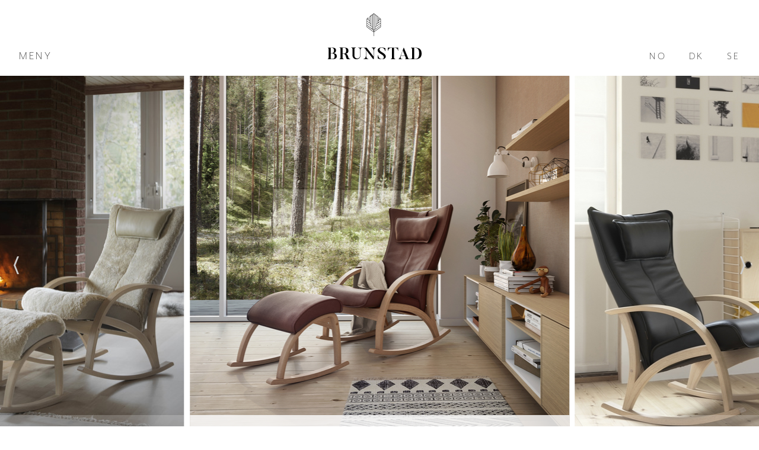

--- FILE ---
content_type: text/html; charset=UTF-8
request_url: https://www.brunstad.se/kollektion/delta-fatljer/delta-comfort
body_size: 14497
content:
<!DOCTYPE html SYSTEM "about:legacy-compat">
<html lang="no">
  <head>
    
    <title>DELTA Comfort -
					Brunstad AS</title>
    <meta http-equiv="X-UA-Compatible" content="IE=edge">
    <meta name="viewport" content="width=device-width, initial-scale=1">
    <link rel="apple-touch-icon" sizes="180x180" href="/apple-touch-icon.png?v=ngG3jqK3BN">
    <link rel="icon" type="image/png" href="/favicon-32x32.png?v=ngG3jqK3BN" sizes="32x32">
    <link rel="icon" type="image/png" href="/favicon-16x16.png?v=ngG3jqK3BN" sizes="16x16">
    <link rel="manifest" href="/manifest.json?v=ngG3jqK3BN">
    <link rel="mask-icon" href="/safari-pinned-tab.svg?v=ngG3jqK3BN" color="#000000">
    <link rel="shortcut icon" href="/favicon.ico?v=ngG3jqK3BN">
    <meta name="theme-color" content="#ffffff">
    <meta name="description" content="Vår senaste Delta variant är med medar. Sittupplevelsen blir även mer rogivande och komfortabel. Har en egen pall men också Delta Adventure pallen kan användas. &#xD;&#xA;&#xD;&#xA;Samtliga Delta-varianter har nu fått ett nytt och bättre nackstöd: Nackstöd med 5-stegsjustering.&#xD;&#xA;För bättre komfort och optimal vila.">
    <meta name="keywords" content="keyword">
    <meta name="Author" content="www.brunstad.se/">
    <meta content="text/html; charset=utf-8" http-equiv="content-type">
    <link rel="stylesheet" type="text/css" media="screen" href="/fresh/scss/brunstad.min.css?v=11">
    <link rel="stylesheet" type="text/css" media="screen" href="/fresh/css/colorFront.css"><script id="CookieConsent" src="https://policy.app.cookieinformation.com/uc.js" data-culture="NB" data-gcm-version="2.0" type="text/javascript"></script><script src="https://use.typekit.net/yqm7msc.js"></script><script>try{Typekit.load({ async: true });}catch(e){}</script><script type="text/javascript">
					var base_href = 'www.brunstad.se/';
				</script><script>
					(function(i,s,o,g,r,a,m){i['GoogleAnalyticsObject']=r;i[r]=i[r]||function(){
					(i[r].q=i[r].q||[]).push(arguments)},i[r].l=1*new Date();a=s.createElement(o),
					m=s.getElementsByTagName(o)[0];a.async=1;a.src=g;m.parentNode.insertBefore(a,m)
					})(window,document,'script','//www.google-analytics.com/analytics.js','ga');

					ga('create', 'UA-9547345-2', 'auto');
					ga('send', 'pageview');
				</script><script>
							!function(f,b,e,v,n,t,s)
							{if(f.fbq)return;n=f.fbq=function(){n.callMethod?
							n.callMethod.apply(n,arguments):n.queue.push(arguments)};
							if(!f._fbq)f._fbq=n;n.push=n;n.loaded=!0;n.version='2.0';
							n.queue=[];t=b.createElement(e);t.async=!0;
							t.src=v;s=b.getElementsByTagName(e)[0];
							s.parentNode.insertBefore(t,s)}(window,document,'script',
							'https://connect.facebook.net/en_US/fbevents.js');
							fbq('init', '934137333458136');
							fbq('init', '1731596173593271');
							fbq('track', 'PageView');
						</script><noscript><img height="1" width="1" src="https://www.facebook.com/tr?id=934137333458136&amp;ev=PageView     &amp;noscript=1"><img height="1" width="1" src="https://www.facebook.com/tr?id=1731596173593271&amp;ev=PageView     &amp;noscript=1"></noscript><script>
					(function(w,d,s,l,i){w[l]=w[l]||[];w[l].push({'gtm.start':
					new Date().getTime(),event:'gtm.js'});var f=d.getElementsByTagName(s)[0],
					j=d.createElement(s),dl=l!='dataLayer'?'&l='+l:'';j.async=true;j.src=
					'https://www.googletagmanager.com/gtm.js?id='+i+dl;f.parentNode.insertBefore(j,f);
					})(window,document,'script','dataLayer','GTM-N2KQRPB');
				</script></head>
  <body>
    <noscript>
      <iframe src="https://www.googletagmanager.com/ns.html?id=GTM-N2KQRPB" height="0" width="0" style="display:none;visibility:hidden"></iframe>
    </noscript><header class="site-header-wrapper"><div class="site-header">
        <div class="menu-button"><a id="js-menu-toggle" class="menu-toggle">MENY</a></div>
        <div class="logo"><a class="link" href="/"><img class="image" src="/svg/Logo_Brunstad_Payoff_sort_2.svg"></a></div>
        <div class="tools"><nav class="top-nav"><ul>
              <li class="hide-small-inlineblock"><a class="language-link tooltip" tooltip="Norsk" href="http://www.brunstad.no">NO</a></li>
              <li class="hide-small-inlineblock"><a class="language-link tooltip" tooltip="Dansk" href="http://www.brunstad.dk">DK</a></li>
              <li class="hide-small-inlineblock"><a class="language-link tooltip" tooltip="Svensk" href="http://www.brunstad.se">SE</a></li>
            </ul></nav></div>
      </div><nav id="js-main-nav" class="main-nav"><div class="inner"><ul id="menulist" data-active-menu-id-path="_629_762_" data-active="762">
  <li class="level1 active dropdown" data-menu-id="629" data-menu-id-path="_629_"><a class="active js-collapse has-active-children">Kollektion</a><ul class="js-collapsable">
      <li class="level2" data-menu-id="650" data-parent-id="629" data-menu-id-path="_629_650_"><a href="/kollektion/modulsoffa" class="">Modulsoffa</a></li>
      <li class="level2" data-menu-id="649" data-parent-id="629" data-menu-id-path="_629_649_"><a href="/kollektion/soffor" class="">Soffor</a></li>
      <li class="level2 active" data-menu-id="762" data-parent-id="629" data-menu-id-path="_629_762_"><a href="/kollektion/delta-fatljer" class="active ">Delta fåtöljer</a></li>
      <li class="level2" data-menu-id="651" data-parent-id="629" data-menu-id-path="_629_651_"><a href="/kollektion/fatljer" class="">Fåtöljer</a></li>
    </ul>
  </li>
  <li class="level1" data-menu-id="646" data-menu-id-path="_646_"><a href="/om-brunstad" class="">Om Brunstad</a></li>
  <li class="level1" data-menu-id="647" data-menu-id-path="_647_"><a href="default.aspx?menu=647&amp;view=area_list" class="">Återförsäljare</a></li>
  <li class="level1" data-menu-id="648" data-menu-id-path="_648_"><a href="/kontakt" class="">Kontakt</a></li>
  <li class="level1" data-menu-id="878" data-menu-id-path="_878_"><a href="/bygga-din-mbel-i-3d" class="">Bygga din möbel i 3D</a></li>
  <li class="level1" data-menu-id="932" data-menu-id-path="_932_"><a href="/tyg--og-lderkollektion" class="">Tyg- og läderkollektion</a></li>
  <li class="level1" data-menu-id="827" data-menu-id-path="_827_"><a href="/nyttig-information" class="">Nyttig information</a></li>
  <li class="level1" data-menu-id="828" data-menu-id-path="_828_"><a href="/produktblad" class="">Produktblad</a></li>
  <li><a class="js-login-toggle">Login for forhandlere</a></li>
</ul></div></nav></header><div class="menu-spacer"></div><div class="login-credentials js-login-box login-box" id="loginmodal" tabindex="-1" role="dialog" aria-labelledby="myModalLabel" aria-hidden="true"><h4>Forhandlerlogin</h4><div id="div_login_box"><form name="LOGIN" method="post" onsubmit="return false;logg_inn();" action="/login.aspx"><input type="hidden" name="SITE" value="https://www.brunstad.no/login.aspx?origin=" /><input type="hidden" name="ACCOUNT_ID" value="618" /><input type="hidden" name="CMD" value="LOGIN" /><input type="hidden" name="REDIRECT" value="" /><input type="hidden" name="APP" value="www.brunstad.no" /><input type="hidden" name="MENU" value="762" /><input type="hidden" name="VERSION" value="4" /><div class="login-inputs"><label for="user">Brukernavn</label><input id="user" class="form-control" name="user" type="text" onkeyup="doKey('logg_inn()');" /><label for="password">Passord</label><input id="password" class="form-control" name="password" type="password" onkeyup="doKey('logg_inn()');" /></div><button type="button" class="button gray">Avbryt</button><button class="button green" name="Submit1" type="button" onclick="logg_inn()">
                Logg inn
              </button></form></div><div id="div_forgotpassword_box" style="display:none;"><form name="FORGOT_PASSWORD" method="post" onsubmit="return false;getPassword();" action="/login.aspx"><div class="login"><input type="hidden" name="CMD" value="" /><div class="section">
                Glemt passord. <br />Skriv inn din e-postadresse.
              </div><div class="section"><label for="email">E-post:</label><input name="email" type="text" style="width:100px;" onkeyup="doKey('getPassword()');" /><div class="clearer"> </div></div><div class="section"><label for="Submit2"> </label><input name="Submit2" type="button" value="Send" style="font-size:11px;" onclick="getPassword()" class="button" /><div class="clearer"> </div></div></div></form></div></div><div class="wide-container"><div class="slider-container"><div id="js-flickity-home" class="home-slider"><div class="slider-image" data-caption="Delta Comfort i läder Mocca classic, vitoljad ek."><img class="img" src="/prod_images/doc_6199_6.jpg" alt="Delta Comfort i läder Mocca classic, vitoljad ek." /></div><div class="slider-image" data-caption="Delta Comfort i läder Nero classic. Ben i vitoljad ek."><img class="img" src="/prod_images/doc_6199_8.jpg" alt="Delta Comfort i läder Nero classic. Ben i vitoljad ek." /></div><div class="slider-image" data-caption="Delta Comfort i fårskinn Scandinavian Blond, vitoljad ek."><img class="img" src="/prod_images/doc_6199_9.jpg" alt="Delta Comfort i fårskinn Scandinavian Blond, vitoljad ek." /></div></div></div></div><div class="product-container"><div class="flex"><div class="g100 gutter margin"><header class="product-header"><h1>DELTA Comfort</h1><p class="lead">Vår senaste Delta variant är med medar. Sittupplevelsen blir även mer rogivande och komfortabel. Har en egen pall men också Delta Adventure pallen kan användas. 
<br />
<br />Samtliga Delta-varianter har nu fått ett nytt och bättre nackstöd: Nackstöd med 5-stegsjustering.
<br />För bättre komfort och optimal vila.</p><style>
                .vid {
                width: 50%;
                height: auto;
                }
                @media (max-width: 45rem) {
                .vid {
                width: 90%;
                height: auto;
                }
                }
              </style><div class="wide-container"><video class="vid" loop="" muted="" playsinline="" autoplay="" preload="metadata"><source src="/upload_images/01029321A55A42509F2DD1DE60599ECC.mp4" type="video/mp4" /></video></div></header></div></div></div><div class="product-container info-container"><div class="flex"><div class="g100 gutter margin"><div class="product-info"><h3>Kombinasjonsmuligheter</h3><p>Läs mer om Delta kollektionen&#160;<a href="/download.aspx?OBJECT_ID=/upload_images/13CB6F5FC66F4F5D86A131977453707B.pdf">här</a><a href="/download.aspx?OBJECT_ID=/upload_images/6D58B964706A4B3C90C12BE485BA4E66.pdf"></a></p></div></div><div class="g33 gutter margin"><div class="product-info"><h4>Treverk</h4><p>Oljad, ljuslackerad, wengefärgad, vitoljad, gråoljad, valnötfärgad, svartlackerad och obehandlad ek.</p></div></div><div class="g33 gutter margin"><div class="product-info"><h4>Läder och Tyg</h4><p>Standart för komb. fårskinn/tyg: Fårskinn på insidan av ryggen och på översidan av sittkudden, tyg Cusco på baksidan av ryggen och på sidorna av sittkudden. Nackkudden kan levereras i tyg Cusco eller i läder kl.1. Mot et tillägg på 20% kan läder användas på bakrygg och sidor i stället for tyg Cusco när man beställer fåtöljen i fårskinn.</p></div></div><div class="g33 gutter margin"><div class="product-info"><h4>Övrig information</h4><p>Sitthöjd: 44 cm. Sittdjup: 50 cm. </p></div></div></div></div><div class="product-container variants-container"><div class="flex"><div class="g25 gutter margin"><div class="variant"><img class="image" src="/upload_images/B4B05AA2AEF5455388AAC27FA79A8B26.jpg?w=300&amp;h=300" /><h4 class="title">Delta Comfort Original</h4><div class="variant-info"><dl><dt>H:</dt><dd>103</dd><dt>B:</dt><dd>69</dd><dt>D:</dt><dd>90</dd></dl>

           
        </div></div></div><div class="g25 gutter margin"><div class="variant"><img class="image" src="/upload_images/F06007D8D98F48448DE1EC216C28DF59.jpg?w=300&amp;h=300" /><h4 class="title">Delta Comfort Large</h4><div class="variant-info"><dl><dt>H:</dt><dd>110</dd><dt>B:</dt><dd>73</dd><dt>D:</dt><dd>90</dd></dl>

           
        </div></div></div><div class="g25 gutter margin"><div class="variant"><img class="image" src="/upload_images/41EF474BEBA84B1D889915B754C13C07.jpg?w=300&amp;h=300" /><h4 class="title">Delta Comfort Pall</h4><div class="variant-info"><dl><dt>H:</dt><dd>40</dd><dt>B:</dt><dd>53</dd><dt>D:</dt><dd>42</dd></dl>

           
        </div></div></div><div class="g25 gutter margin"><div class="variant"><img class="image" src="/upload_images/117A533B910F482E89677436E0279AEE.jpg?w=300&amp;h=300" /><h4 class="title">Delta Comfort Låg </h4><div class="variant-info"><dl><dt>H:</dt><dd>87</dd><dt>B:</dt><dd>69</dd><dt>D:</dt><dd>82</dd></dl>

           
        </div></div></div></div></div><footer class="container site-footer"><div class="footer-header"><span>BRUNSTAD AS</span></div>
      <div class="gutter">
        <div class="border-top"> </div>
      </div>
      <div class="flex">
        <div class="g25 gutter">
          <ul class="clean-ul">
            <li>Sykkylvsvegen 415</li>
            <li>N-6230 Sykkylven</li>
          </ul>
        </div>
        <div class="g25 gutter">
          <ul class="clean-ul">
            <li><a href="mailto:marked@brunstad.no">marked@brunstad.no</a></li>
            <li>+47 70 24 60 00</li>
          </ul>
        </div>
        <div class="g25 gutter">
          <ul class="clean-ul">
            <li><a href="https://www.facebook.com/Brunstadas">Facebook</a></li>
            <li><a href="http://instagram.com/brunstad_no">Instagram</a></li>
          </ul>
        </div>
      </div></footer><script type="text/javascript" src="/js/standard.js"></script><script src="/fresh/js/jquery-2.1.4.min.js"></script><script src="/fresh/js/flickity.pkgd.min.js"></script><script src="/fresh/js/js.cookie.js"></script><script src="/fresh/js/brunstad.js?v=3"></script><script src="/assets/bootstrap/js/tooltip.js"></script><script src="/assets/bootstrap/js/popover.js"></script><script src="/assets/bootstrap/js/collapse.js"></script><script src="/assets/bootstrap/js/modal.js"></script><script src="/assets/bootstrap/js/tab.js"></script><script src="/Scripts/jquery.form.min.js"></script><script src="/Scripts/jquery.validate.min.js"></script><script src="/Scripts/apps/app-form-public-edit.js"></script></body>
</html>

--- FILE ---
content_type: text/css
request_url: https://www.brunstad.se/fresh/scss/brunstad.min.css?v=11
body_size: 19729
content:
html{box-sizing:border-box;}*,*:before,*:after{box-sizing:inherit;}body{color:#1e1e1e;font-family:"mr-eaves-sans";font-size:16px;font-weight:300;line-height:1;margin:0;padding:0;}.hide-small-block{display:none!important;}@media(min-width:45rem){.hide-small-block{display:block!important;}}.hide-small-inlineblock{display:none!important;}@media(min-width:45rem){.hide-small-inlineblock{display:inline-block!important;}}.container{margin:0 auto;max-width:88rem;}.wide-container{margin:0 auto;max-width:88rem;position:relative;}.image{max-width:100%;}.flex{display:flex;flex-flow:row wrap;}.gutter{padding:0 2rem;}.gutter-extra{padding:0 4rem;}.margin{margin:1rem 0;}.more-margin{margin:0 0 3rem 0;}.center-margin{margin:1rem auto;}.g10{flex:0 0 50%;max-width:50%;}@media(min-width:25rem){.g10{flex:0 0 25%;max-width:25%;}}@media(min-width:45rem){.g10{flex:0 0 20%;max-width:20%;}}@media(min-width:65rem){.g10{flex:0 0 10%;max-width:10%;}}.g20{flex:0 0 100%;max-width:100%;}@media(min-width:25rem){.g20{flex:0 0 50%;max-width:50%;}}@media(min-width:45rem){.g20{flex:0 0 25%;max-width:25%;}}@media(min-width:65rem){.g20{flex:0 0 20%;max-width:20%;}}.g20-legs{flex:0 0 50%;max-width:50%;}@media(min-width:45rem){.g20-legs{flex:0 0 25%;max-width:25%;}}@media(min-width:65rem){.g20-legs{flex:0 0 20%;max-width:20%;}}.g25{flex:0 0 100%;max-width:100%;}@media(min-width:25rem){.g25{flex:0 0 50%;max-width:50%;}}@media(min-width:45rem){.g25{flex:0 0 33.33%;max-width:33.33%;}}@media(min-width:65rem){.g25{flex:0 0 25%;max-width:25%;}}.g33{flex:0 0 100%;max-width:100%;}@media(min-width:45rem){.g33{flex:0 0 50%;max-width:50%;}}@media(min-width:65rem){.g33{flex:0 0 33.33333%;max-width:33.33333%;}}.g40{flex:0 0 100%;max-width:100%;}@media(min-width:45rem){.g40{flex:40%;max-width:40%;}}.g50{flex:0 0 100%;max-width:100%;}@media(min-width:25rem){.g50{flex:0 0 50%;max-width:50%;}}.g60{flex:0 0 100%;max-width:100%;}@media(min-width:45rem){.g60{flex:0 0 60%;max-width:60%;}}.g100{flex:0 0 100%;max-width:100%;}.responsive-image{width:100%;}.bg{padding:2rem;}.bg.green{background-color:#c8dcc8;}.bg.gray{background-color:#cdcdcd;}.bg.blue{background-color:#ccd4d7;}.bg.fullheight{height:100%;}.border-top{border-top:1px solid #000;}p{font-size:1.1rem;line-height:1.4;margin:0 0 1rem 0;}p.lead{font-size:1.5rem;margin-bottom:3rem;}p.small-lead{font-size:1.1rem;font-family:"adobe-garamond-pro";}p.big-lead{font-size:2rem;}h1,h2,h3,h4,h5{font-weight:300;line-height:1.4;margin:0;padding:0;}h1{font-size:1.8rem;margin:0 0 1.4rem 0;font-weight:600;text-transform:uppercase;font-family:"aw-conqueror-didot";letter-spacing:.2rem;padding-left:.2rem;}@media(min-width:45rem){h1{font-size:2.7rem;}}h2{font-size:2.7rem;margin:0 0 .8rem 0;}h3{font-size:1rem;font-weight:bold;text-transform:uppercase;font-family:"mr-eaves-sans";letter-spacing:.2rem;}h4{font-size:1.9rem;margin:0 0 .8rem 0;}h5{font-size:1.3rem;}a{color:inherit;text-decoration:none;}a:hover{text-shadow:0 0 1px rgba(30,30,30,.5);}.text-center{text-align:center;}.greentext{color:#c8dcc8;}.divider{border-top:1px solid #000;padding:1rem 0!important;}.product-link{display:block;margin-bottom:1rem;position:relative;}.product-title{font-size:1rem;font-weight:500;letter-spacing:.1rem;text-align:center;text-transform:uppercase;transition:all 300ms;}.product-info{margin:1rem 0 0 0;}.product-info h4{font-size:1rem;font-weight:bold;text-transform:uppercase;font-family:"mr-eaves-sans";}.product-info p{font-family:"adobe-garamond-pro";font-size:1.1rem;font-weight:500;}.product-info a{border-bottom:1px solid #000;}.clean-ul{list-style:none;margin:0;padding:0 0 1rem 0;}.clean-ul>li{line-height:1.4;}.site-header-wrapper{position:fixed;width:100%;background:#fff;z-index:100;}.site-header-wrapper .site-header{align-items:flex-end;display:flex;flex-flow:row wrap;height:8rem;justify-content:space-between;margin:0 auto;max-width:85rem;padding:0;position:relative;z-index:9999;}.menu-spacer{height:128px;}.menu-button{flex:0 0 50%;max-width:50%;padding:1rem 1rem 1.5rem 2rem;font-size:1.2rem;}@media(min-width:45rem){.menu-button{flex:0 0 30%;max-width:30%;}}.menu-button .menu-toggle{cursor:pointer;position:relative;letter-spacing:.2rem;}.menu-button .menu-toggle:hover{text-shadow:0 0 1px rgba(30,30,30,.5);}.logo{flex:0 0 50%;max-width:50%;padding:1rem 2rem 1.5rem 1rem;text-align:right;}@media(min-width:45rem){.logo{flex:0 0 40%;max-width:40%;text-align:center;}}.logo>.link>.image{width:10rem;}.tools{flex:0 0 30%;max-width:30%;display:none;padding:1rem 1rem 1.5rem 1rem;letter-spacing:.2rem;}@media(min-width:45rem){.tools{display:inline;}}.top-nav{text-align:right;}.top-nav ul{list-style:none;margin:0;padding:0;}.top-nav ul li{display:inline-block;margin:0 1rem;}.top-nav ul li a{color:#1e1e1e;font-size:1.1rem;text-decoration:none;}.main-nav{background-color:transparent;display:none;position:absolute;top:8rem;width:100%;z-index:300;}.main-nav>.inner{display:flex;flex-flow:column;align-items:flex-start;margin:0 auto;max-width:85rem;position:relative;}.main-nav ul{background-color:#fff;display:flex;flex-flow:column;list-style:none;margin:0;padding:1rem 2rem 2rem 2rem;}.main-nav ul li{width:17rem;}.main-nav ul li.level1{border-bottom:1px solid #000;}.main-nav ul li.level2 a{padding:.5rem 0;}.main-nav ul li ul{padding:0 0 .7rem 0;}.main-nav ul li a{font-size:1.2rem;display:block;padding:.9rem 0 .7rem 0;text-decoration:none;}.main-nav ul li a:hover{text-shadow:0 0 1px rgba(30,30,30,.5);}.js-collapse{cursor:pointer;}ul.js-collapsable{display:none;}.home-slider{height:350px;width:100%;}@media(min-width:25rem){.home-slider{height:500px;}}@media(min-width:45rem){.home-slider{height:640px;}}.top-image img{max-width:100%;}.top-image:after{background-color:rgba(255,255,255,.6);bottom:0;color:#000;content:attr(data-caption);display:block;font-size:.8rem;font-weight:600;left:0;line-height:1.2;padding:1rem;position:absolute;text-align:center;width:100%;transition:all 400ms ease-in;text-transform:uppercase;}.slider-image{height:100%;margin:0 .3rem;position:relative;}.slider-image:after{background-color:rgba(255,255,255,.2);bottom:0;color:#000;content:attr(data-caption);display:block;font-size:1rem;font-weight:400;left:0;line-height:1.2;padding:1.5rem;position:absolute;text-align:center;width:100%;transition:all 400ms ease-in;}.slider-image.is-selected:after{background-color:rgba(255,255,255,.8);}.slider-image>.img{height:100%;}.flex-blox{display:block;margin:0 auto;max-width:88rem;padding:0 .5rem .5rem;}.flex-blox .block-content{justify-content:center;text-align:center;}.flex-blox .block-content h2{font-size:2rem;margin:0;}.blox{display:flex;flex-flow:row wrap;justify-content:flex-start;margin:0 -.8rem;}.blox.light-blue{background-color:#ccd4d7;}.large-block{flex:0 0 100%;max-width:100%;display:flex;flex-flow:row wrap;justify-content:flex-start;}@media(min-width:25rem){.large-block{flex:0 0 50%;max-width:50%;}}.block{margin:0;padding:.3rem;}.block.onefloor{height:20rem;}.block.twofloors{height:20rem;}@media(min-width:45rem){.block.twofloors{height:40rem;}}.block.threefloors{height:20rem;}@media(min-width:45rem){.block.threefloors{height:60rem;}}.block.one{flex:0 0 100%;max-width:100%;}@media(min-width:25rem){.block.one{flex:0 0 50%;max-width:50%;}}@media(min-width:45rem){.block.one{flex:0 0 25%;max-width:25%;}}.block.two{flex:0 0 100%;max-width:100%;}@media(min-width:45rem){.block.two{flex:0 0 50%;max-width:50%;}}.block.four{flex:0 0 100%;max-width:100%;}.block-content{align-content:flex-end;align-items:center;display:flex;height:100%;width:100%;white-space:pre-line;}.block-content.light-blue{background-color:#ccd4d7;padding:.5rem;}.block-content.light-blue a{padding-left:2px;}.block-content.blue{background-color:#012939;padding:3.5rem;color:#fff;}.block-content.pink{background-color:#f0b4a3;padding:.5rem;}.block-content.white{background-color:#fff;padding:.5rem;}.block-content.transparent{background-color:transparent;padding:.5rem;}.block-content.image>.image{background-size:cover!important;align-content:flex-end;align-items:flex-end;display:flex;height:100%;padding:1.5rem;position:relative;width:100%;}.block-content p.lead{text-align:left;font-size:1.6rem;}.block-content h2{font-weight:600;font-size:1.4rem;font-family:"aw-conqueror-didot";text-transform:uppercase;letter-spacing:.2rem;}.block-content h2 span{font-size:1.2rem;font-family:"mr-eaves-sans";text-transform:none;}.page-header{margin:3rem 0 2rem 0;max-width:100%;}@media(min-width:25rem){.page-header{max-width:90%;}}.document-header,.doc-content{margin:2rem auto 1rem;max-width:100%;}@media(min-width:45rem){.document-header,.doc-content{max-width:70%;}}@media(min-width:65rem){.document-header,.doc-content{max-width:60%;}}.document-header a,.doc-content a{border-bottom:1px solid #000;font-weight:500;}.doc-content{font-size:1.1rem;}.doc-content figure{margin-left:0;margin-right:0;}.doc-content img{max-width:100%;height:auto!important;}.product-header{margin:2rem auto 1rem;}.product-header h1{font-size:1.6rem;margin-bottom:1.6rem;}.product-container{margin:0 auto;max-width:83rem;}.product-container h3{font-size:1rem;font-weight:bold;text-transform:uppercase;font-family:"mr-eaves-sans";}.product-container .oppsett .popular-title{font-size:.9rem;letter-spacing:.03rem;margin:.3rem 0 .3rem 0;padding-top:.4rem;text-align:center;text-transform:uppercase;transition:all 300ms;border-top:1px solid #000;font-weight:600;}.product-container .oppsett .popular-description{font-size:.9rem;font-weight:500;letter-spacing:.03rem;margin:0 0 .3rem 0;text-align:center;transition:all 300ms;font-family:"adobe-garamond-pro";font-style:italic;}.document-container{margin:0 auto;max-width:85rem;padding:0 1rem;}.document-container h2{margin-bottom:.1rem!important;}.document-container h3{font-size:1rem;font-weight:bold;text-transform:uppercase;font-family:"mr-eaves-sans";}.document-container h4{font-family:"adobe-garamond-pro";font-style:italic;font-size:1rem;text-align:center;margin-bottom:.5rem;}.document-container.container-margin{margin:2rem auto;}.onethird{flex:0 0 33.33%;max-width:33.33%;padding:0 1.5rem;}.onefourth{flex:0 0 25%;max-width:25%;padding:0 1.5rem;}.vision{margin-top:2rem;}.vision p.small-lead{-webkit-columns:1;-moz-columns:1;columns:1;}@media(min-width:45rem){.vision p.small-lead{-webkit-columns:2;-moz-columns:2;columns:2;}}.texts h3{display:flex;justify-content:space-between;align-items:flex-end;margin-bottom:1rem;}@media(min-width:45rem){.texts h3 span.no-img{padding-top:108px;}}.texts h3 img{height:130px;width:auto;}.full{display:flex;flex:0 0 100%;flex-flow:row wrap;max-width:100%;padding:1.5rem;}.full h2,.full h3{display:block;width:100%;}.full p{-webkit-columns:1;-moz-columns:1;columns:1;font-family:"adobe-garamond-pro";}@media(min-width:45rem){.full p{-webkit-columns:2;-moz-columns:2;columns:2;}}.half{flex:0 0 50%;max-width:50%;padding:0 1.5rem;}.document-image{width:100%;}.page-image>.image{display:block;width:100%;}.variant{padding:.5rem;}.variant .flex{justify-content:flex-start;align-items:flex-start;}.variant>.image{width:100%;}.variant>.title{letter-spacing:.03rem;margin:0 0 .3rem 0;text-align:center;text-transform:uppercase;transition:all 300ms;font-size:15px;font-weight:600;border-top:1px solid #000;padding-top:.5rem;margin-bottom:.3rem;}.variant-info dl{display:block;text-align:center;font-family:"adobe-garamond-pro";font-style:italic;font-size:1rem;margin:0 0 .5rem 0;}.variant-info dl dt{display:inline-block;font-weight:400;margin:0 .1rem 0 0;padding:0;}.variant-info dl dd{display:inline-block;margin:0 .5rem 0 0;padding:0;}.legs{display:flex;margin:1rem 0;}.leg{text-align:center;}.leg>.image{margin:0 auto;}.leg>.title{font-size:1.25rem;text-align:center;}.featured-image>.background{background-size:cover!important;height:350px;}@media(min-width:25rem){.featured-image>.background{height:500px;}}@media(min-width:45rem){.featured-image>.background{height:640px;}}.menu_list.tight{max-width:65rem;}.menu_list .flex{justify-content:flex-start;align-items:flex-start;}.menu_list h2{font-size:15px;text-transform:uppercase;font-weight:600;border-top:1px solid #000;padding-top:.5rem;margin-bottom:1.5rem;}.menu_list p{text-align:left;font-family:"adobe-garamond-pro";font-weight:500;font-size:1rem;}.tooltip{position:relative;}.tooltip:after{background-color:#1e1e1e;bottom:-40px;color:#fff;content:attr(tooltip);display:none;left:-.5rem;padding:.4rem .6rem;position:absolute;}.tooltip:hover:after{display:block;}.site-footer{margin:3rem auto;font-family:"adobe-garamond-pro";font-weight:500;}.site-footer .footer-header{padding:0 2rem .7rem;margin-bottom:.7rem;font-family:"mr-eaves-sans";font-size:15px;letter-spacing:.2rem;}@media(min-width:96rem){.site-footer .footer-header{padding-left:0;}}.site-footer .footer-header span{font-weight:bold;}@media(min-width:96rem){.site-footer .gutter,.site-footer .gutter-extra{padding-left:0;}}.contact-info{padding:1rem 0 2rem 0;}.contact-info>em{display:block;margin-bottom:.8rem;}.contact-info>p{font-size:1rem;line-height:1.5rem;margin:0;padding:0;}.table-responsive{overflow-x:auto;width:100%;}table{border-collapse:collapse;line-height:1;margin:1rem 0;text-align:center;width:100%;}table>caption{display:table-caption;padding:1rem 0;font-size:1rem;margin:0 0 .8rem 0;text-align:left;font-weight:bold;text-transform:uppercase;font-family:"mr-eaves-sans";}tr{border-bottom:1px solid #cdcdcd;}th{padding:.6rem .3rem;text-transform:uppercase;vertical-align:bottom;text-align:center;}tbody th{text-align:left;}td{text-align:center;padding:.8rem .3rem;}
/*! Flickity v1.1.1 // Edited by Steffen // Removed vendor prefix, use Auto Prefixer
http://flickity.metafizzy.co
---------------------------------------------- */
.flickity-enabled{position:relative;}.flickity-enabled:focus{outline:0;}.flickity-viewport{overflow:hidden;position:relative;height:100%;}.flickity-slider{position:absolute;width:100%;height:100%;}.flickity-enabled.is-draggable{user-select:none;}.flickity-enabled.is-draggable .flickity-viewport{cursor:move;cursor:grab;}.flickity-enabled.is-draggable .flickity-viewport.is-pointer-down{cursor:grabbing;}.flickity-prev-next-button{background-color:transparent;position:absolute;top:50%;width:50px;height:50px;border:0;border-radius:50%;cursor:pointer;transform:translateY(-50%);}.flickity-prev-next-button:hover .arrow{fill:#1e1e1e;}.flickity-prev-next-button:focus{outline:0;box-shadow:0 0 0 5px #09f;}.flickity-prev-next-button:active{filter:alpha(opacity=60);opacity:.6;}.flickity-prev-next-button.previous{left:10px;}@media(min-width:95rem){.flickity-prev-next-button.previous{left:-50px;}}.flickity-prev-next-button.next{right:10px;}@media(min-width:95rem){.flickity-prev-next-button.next{right:-50px;}}.flickity-rtl .flickity-prev-next-button.previous{left:auto;right:10px;}.flickity-rtl .flickity-prev-next-button.next{right:auto;left:10px;}.flickity-prev-next-button:disabled{opacity:.3;cursor:auto;}.flickity-prev-next-button svg{position:absolute;left:20%;top:20%;width:60%;height:60%;}.flickity-prev-next-button .arrow{fill:#cdcdcd;}.flickity-prev-next-button.no-svg{color:#333;font-size:26px;}.flickity-page-dots{position:absolute;width:100%;bottom:7rem;padding:0;margin:0;list-style:none;text-align:center;line-height:1;}.flickity-rtl .flickity-page-dots{direction:rtl;}.flickity-page-dots .dot{border:1px solid #fff;display:inline-block;width:15px;height:15px;margin:0 8px;background:transparent;border-radius:50%;cursor:pointer;}.flickity-page-dots .dot.is-selected{background:#fff;}.fabrics-gallery-container{padding:1rem 0;}.gallery{height:400px;position:relative;}.gallery-cell{height:400px;margin:0 .5rem;}.button-group--cells{text-align:center;}.fabric-button{background-color:transparent;cursor:pointer;border:0;display:inline-block;outline:0;padding:0 1rem;}.fabric-button>.image{border:1px solid #cdcdcd;border-radius:50%;display:block;height:5rem;margin:0 auto;width:5rem;}.fabric-button>.text{font-size:.75rem;font-weight:300;display:block;margin:.5rem;padding:.5rem;text-align:center;transition:all 200ms;}.fabric-button:hover>.text{text-shadow:0 0 1px rgba(30,30,30,.5);}.buildyourown{display:block;margin:0;text-align:center;}.buildyourown:hover{text-shadow:0 0 1px rgba(30,30,30,.5);}.matches{margin:1rem 0;padding:1rem 0;width:100%;}.matches .block-content.light-blue{padding:1.5rem;}.login-box{border-bottom:1px solid #000;border-top:1px solid #000;display:none;outline:0;position:relative;padding:1rem 2.5rem;max-width:88rem;margin:.5rem auto;width:100%;}.logged-in{border-bottom:1px solid #000;border-top:1px solid #000;outline:0;position:relative;padding:1rem 2.5rem;max-width:88rem;margin:.5rem auto;width:100%;}.logged-in>.links{float:right;}.js-login-toggle{cursor:pointer;}.login-inputs>label{display:block;margin:.5rem 0;}.login-inputs>input{background-color:#fff;border:2px solid #cdcdcd;display:block;font-size:1rem;margin:.5rem 0 1rem 0;padding:.7rem .8rem .6rem .8rem;width:18rem;}.login-inputs>input:focus{border:2px solid #1e1e1e;outline:0;}.button{background-color:transparent;border:0;color:#1e1e1e;cursor:pointer;display:inline-block;font-size:.7rem;font-weight:600;letter-spacing:.03rem;line-height:1;margin:.3rem;outline:0;padding:.6rem .8rem .5rem .8rem;text-transform:uppercase;}.button:hover{box-shadow:0 0 .1rem 0 #1e1e1e;}.button.gray{background-color:#ccd4d7;}.button.green{background-color:#c8dcc8;}.archive-item{border-top:2px solid #000;min-height:200px;margin:.5rem 0;padding:1rem 0;}.archive-item:after{content:"";display:block;clear:both;}.archive-item>.img{display:block;float:left;}.archive-item>.links{float:right;margin-left:1rem;text-align:right;}.archive-item>.links>.link{display:block;line-height:1.5;}.the-popup{position:fixed;display:none;align-items:center;justify-content:space-around;top:0;right:0;bottom:0;left:0;background-color:rgba(0,0,0,.7);z-index:9999;}.the-popup.on{display:flex;}.close-popup{cursor:pointer;color:#fff;font-size:4rem;display:block;position:absolute;top:3rem;right:3rem;}.popup-image{display:block;max-width:95%;max-height:95%;}.catalogs{display:flex;flex-flow:row wrap;margin:2rem -1rem;}.catalog{flex:0 0 100%;max-width:100%;padding:1rem;}@media(min-width:30rem){.catalog{flex:0 0 50%;max-width:50%;}}@media(min-width:45rem){.catalog{flex:0 0 25%;max-width:25%;}}.catalog>.cover{display:block;}.catalog>.cover .img{width:100%;}.catalog-link{display:block;font-size:1.2rem;text-align:center;padding:1rem;width:100%;}label{display:block;margin:1rem 0 .4rem 0;}input[type=text]{background-color:rgba(255,255,255,.5);border:1px solid #000;font-size:1rem;margin:0 0 0 0;outline:0;padding:.5rem .8rem;}.input-group-addon{display:block;}.update-captcha{background-image:url(../img/loop.svg);background-size:1rem;background-repeat:no-repeat;background-position:center;border-radius:50%;border:0;display:inline-block;height:2rem;outline:0;width:2rem;margin:0 0 0 1rem;transform:translateY(10px);}.checkbox>label{margin:0;}#div_form_1>.btn{background-color:#000;border:0;color:#fff;margin:.5rem 0 1rem 0;padding:.5rem .8rem;}.help-block{color:#f00;font-size:.8rem;}.much-link{position:absolute;left:0;right:0;bottom:0;top:0;}.much-background{background-color:rgba(250,250,250,.8);font-size:1rem;font-weight:400;margin:0;padding:10px 12px 8px 12px;position:absolute;left:0;right:0;bottom:0;text-align:center;}.product-wrapper{position:relative;}.ribbon{position:absolute;height:122px;width:122px;top:0;right:0;overflow:hidden;}.ribbon .background{width:200px;height:22px;background-color:#012939;transform:translate(-15px,30px) rotate(45deg);text-align:center;}.ribbon .background span{color:#fff;font-size:14px;line-height:22px;text-transform:uppercase;letter-spacing:2px;font-weight:bold;}.video-container{position:relative;padding-bottom:56.25%;}

--- FILE ---
content_type: text/css
request_url: https://www.brunstad.se/fresh/css/colorFront.css
body_size: 424
content:
.block-content.green {
    background: #49583b;
    color: #ffffff;
    padding: 0.5rem;
}

.block-content.beige {
    background: #d7d0c7;
    padding: 0.5rem;
}

.block-content.salmon {
    background: #eadbda;
    padding: 0.5rem;
}


.last .block-content.salmon {
    background: #eadbda;
    padding: 0.5rem;
}

.two .block-content.salmon.mid {
    background: #eadbda;
    padding: 0.5rem;
}


--- FILE ---
content_type: image/svg+xml
request_url: https://www.brunstad.se/svg/Logo_Brunstad_Payoff_sort_2.svg
body_size: 5111
content:
<?xml version="1.0" encoding="utf-8"?>
<!-- Generator: Adobe Illustrator 18.1.0, SVG Export Plug-In . SVG Version: 6.00 Build 0)  -->
<svg version="1.1" id="Layer_1" xmlns="http://www.w3.org/2000/svg" xmlns:xlink="http://www.w3.org/1999/xlink" x="0px" y="0px"
	 viewBox="256 290.5 183.3 89.1" enable-background="new 256 290.5 183.3 89.1" xml:space="preserve">
<path d="M356.2,298.9v4.6l-2.1,1.5v-7.6l-8.3-6.3l-8.3,6.3v7.6l-2.1-1.5v-4.6l-3.3,2.7v15.8l13.3,9.9v7.5h0.6v-7.5l13.2-9.7l0.1-0.1
	v-15.8L356.2,298.9z M358.9,313.8l-10.1,7.4v-3.3l10.1-7.4V313.8z M340.2,311.9v3.3l-7.4-5.5v-3.3L340.2,311.9z M342.9,317.2
	l-2.1-1.5v-19.9l2.1-1.6V317.2z M332.8,310.4l10.1,7.4v3.3l-10.1-7.3V310.4z M343.5,293.7l2.1-1.6v31.1l-2.1-1.5V293.7z
	 M346.1,292.1l2.1,1.6v28l-2.1,1.5V292.1z M350.9,315.7l-2.1,1.5v-23l2.1,1.6V315.7z M358.9,309.7l-7.4,5.5v-3.3l7.4-5.5V309.7z
	 M356.8,300.2l1.9,1.5l-1.9,1.4V300.2z M358.9,302.3v3.4l-4.7,3.5v-3.4L358.9,302.3z M353.5,309.6l-2.1,1.5v-15l2.1,1.6V309.6z
	 M340.2,296.2v15l-2.1-1.5v-11.8L340.2,296.2z M337.5,309.2l-4.7-3.5v-3.4l4.7,3.5V309.2z M334.9,303.1l-1.9-1.4l1.9-1.5V303.1z
	 M332.8,317.1v-2.5l12.7,9.5v2.5L332.8,317.1z M346.1,326.5v-2.5l12.7-9.5v2.5L346.1,326.5z"/>
<path d="M300.3,379.3h-2.7c-4.9,0-4.2,0-6.3-6.9c-0.9-3.3-4.1-3.3-4.4-3.3h-1.5v6.6c0,2.2,0.9,3.1,2.3,3.1v0.5h-8.2v-0.5
	c1.4,0,2.1-0.9,2.1-3.3v-15.5c0-2-0.7-2.6-2.1-2.6v-0.5h7c6.3,0,10.3,0.8,10.3,6.1c0,4.1-2.5,5.5-6.1,5.8c2.1-0.1,4.4,0.7,6,7.1
	c0.7,2.4,2.8,2.9,3.6,3L300.3,379.3L300.3,379.3L300.3,379.3z M286.4,357.3h-1v11.2h1c3.3,0,6,0,6-5.6
	C292.4,357.2,289.6,357.3,286.4,357.3z"/>
<path d="M361.6,379.5c-5.6,0-8.1-1.9-8.1-1.9v-6h0.5c0.5,2.9,2.1,7.5,7.6,7.5c4.1,0,4.9-4.9,1.2-7.7l-5-3.2c-3.8-2.4-6-5.4-3.5-9
	c0,0,1.5-2.4,6.3-2.4c5,0,7.6,1.5,7.6,1.5v5.3h-0.6c-0.4-2.4-2-6.3-7.2-6.3c-3.4,0-5.3,4.3-0.9,7.2l5.1,3.3c4.2,2.8,5.5,6.3,3.4,9.2
	C368,376.9,366.6,379.5,361.6,379.5z"/>
<path d="M393,357v6h-0.5c-0.2-5.4-6.2-5.5-6.4-5.5h-1.2v18.3c0,2.1,1.2,3,2.5,3v0.5h-8.9v-0.4c1.3,0,2.5-0.9,2.5-3v-18.3h-1.2
	c-0.5,0-6.2,0.1-6.4,5.5h-0.5v-6H393z"/>
<path d="M263.7,379.3h-7V379c1.4,0,1.8-1.6,1.8-3.8V361c0-2-0.4-3.8-1.8-3.8V357h7c4.4,0,9.1,0,9.1,5.4c0,4.8-4.9,5.5-5.5,5.5
	c2,0,7,0.4,7,5.7C274.3,379,269.2,379.3,263.7,379.3z M262.5,357.5v10.3h1.6c1.8,0,4.9-0.7,4.9-5.4c0-4.7-3.4-4.9-5.1-4.9
	L262.5,357.5L262.5,357.5z M264.1,368.2h-1.6v10.5h1.3c2.9,0,6.4,0.1,6.4-5.3C270.2,368.4,266.3,368.2,264.1,368.2z"/>
<path d="M341.6,357v0.5c3.9,0,3.9,6,3.9,7.5v9.4L331.8,357h-6.3l0,0h-1.2l0,0h-8.9v0.5c4,0,4,3.8,4,5.3v8.9c0,4-2.6,6.2-5.5,6.2
	c-3.2,0-5.6-2.3-5.6-6v-11.6c0-2.4,1.4-2.8,2.8-2.8v-0.7h-8.9v0.5c1.4,0,2.4,0.7,2.4,2.8v11.3c0,5.2,3.4,8,7.6,8
	c3.3,0,7.8-1.6,7.8-7.8v-9c0-1.5-0.1-5.2,4.3-5.3h1.4l0,0c0.8,0.1,1.7-0.1,3.6,2.3l1.2,1.6v9.9c0,1.5,0,7.5-4.7,7.5v0.5h9.4v-0.5
	c-4.3,0-4.2-6.1-4.2-7.5v-9.4l13.6,17.4h1.4v-14.3c0-1.5,0-7.5,3.9-7.5v-0.5L341.6,357L341.6,357z"/>
<path d="M425.2,357h-7.6v0.5c1.4,0,2.3,1.6,2.3,3.6v14.2c0,2.2-0.9,3.6-2.3,3.6h-3.2c-0.9-0.1-1.6,0.1-2.6-2.4c0,0-2.1-5.4-7.9-19.3
	h-0.4l-5.4,14.4c-2.9,7.3-3.7,7.3-4.7,7.3v0.5h7.4v-0.5c-4.7,0.2-3.1-4.7-2.6-6h7.9l1,2.5c0.4,0.9,1.4,3.5-0.7,3.5v0.5h8.1h3.2h7.6
	c6.3,0,12.9-1.7,12.9-11C438.2,358.9,431.6,357,425.2,357z M398.3,372.3l3.6-9.9l3.9,9.9H398.3z M425.2,378.8h-1.4v-21.3h1.4
	c3.3,0,8.2,0.7,8.2,10.7C433.5,378.3,428.5,378.8,425.2,378.8z"/>
<g>
	<path d="M293.7,400.2l3.9,5.2v-5.2h0.6v6.3h-0.4l-3.9-5.2v5.2h-0.6v-6.3H293.7z"/>
	<path d="M305.1,400.1c1.9,0,3.3,1.4,3.3,3.3c0,2-1.4,3.3-3.3,3.3c-1.9,0-3.3-1.4-3.3-3.3C301.8,401.4,303.2,400.1,305.1,400.1z
		 M305.1,400.6c-1.5,0-2.6,1.1-2.6,2.8s1.1,2.8,2.6,2.8c1.5,0,2.6-1.1,2.6-2.8C307.7,401.7,306.6,400.6,305.1,400.6z"/>
	<path d="M316.5,406.5h-0.7l-1.8-2.6h-1.3v2.6h-0.6v-6.3h2c1.4,0,2,0.9,2,1.9c0,0.9-0.4,1.6-1.4,1.8L316.5,406.5z M315.4,402.1
		c0-0.7-0.4-1.3-1.4-1.3h-1.4v2.7h1.4C315,403.4,315.4,402.7,315.4,402.1z"/>
	<path d="M321.9,400.2c2.4,0,3.4,1.5,3.4,3.2c0,1.7-1,3.2-3.4,3.2H320v-6.3L321.9,400.2L321.9,400.2z M324.6,403.4
		c0-1.4-0.7-2.6-2.8-2.6h-1.3v5.2h1.3C324,406,324.6,404.8,324.6,403.4z"/>
	<path d="M329.5,400.2v6.3h-0.6v-6.3H329.5z"/>
	<path d="M336.5,400.1c0.7,0,1.6,0.2,2.1,0.7v0.6c-0.5-0.4-1.2-0.7-2.1-0.7c-1.5,0-2.6,1.1-2.6,2.8s1.1,2.8,2.6,2.8
		c0.9,0,1.6-0.3,2.1-0.7v0.6c-0.5,0.4-1.3,0.7-2.1,0.7c-1.7,0-3.3-1.2-3.3-3.3C333.2,401.3,334.7,400.1,336.5,400.1z"/>
	<path d="M347.1,400.2l1.7,5.2l1.7-5.2h0.4l1.7,5.2l1.7-5.2h0.6l-2.1,6.3h-0.4l-1.7-5.2l-1.7,5.2h-0.4l-2.1-6.3H347.1z"/>
	<path d="M357.6,406.5h-0.6l2.6-6.3h0.5l2.6,6.3h-0.7l-0.7-1.8h-3L357.6,406.5z M359.9,401.1l-1.2,3.1h2.5L359.9,401.1z"/>
	<path d="M370.6,406.5H370l-1.8-2.6h-1.3v2.6h-0.7v-6.3h2c1.4,0,2,0.9,2,1.9c0,0.9-0.4,1.6-1.4,1.8L370.6,406.5z M369.6,402.1
		c0-0.7-0.4-1.3-1.4-1.3h-1.4v2.7h1.4C369.2,403.4,369.6,402.7,369.6,402.1z"/>
	<path d="M374.8,400.2l2.5,5.6l2.5-5.6h0.7v6.3h-0.6v-4.3c0-0.5,0-1,0-1s-0.2,0.6-0.4,1l-1.9,4.4H377l-1.9-4.4
		c-0.2-0.4-0.4-0.9-0.4-1c0,0,0,0.5,0,1v4.3h-0.6v-6.3H374.8z"/>
	<path d="M383.8,400.7v-0.5h5.1v0.5h-2.3v5.8h-0.6v-5.8H383.8z"/>
	<path d="M393,400.2v2.8h3.8v-2.8h0.6v6.3h-0.6v-3.1H393v3.1h-0.6v-6.3H393z"/>
</g>
</svg>


--- FILE ---
content_type: text/plain
request_url: https://www.google-analytics.com/j/collect?v=1&_v=j102&a=1029075307&t=pageview&_s=1&dl=https%3A%2F%2Fwww.brunstad.se%2Fkollektion%2Fdelta-fatljer%2Fdelta-comfort&ul=en-us%40posix&dt=DELTA%20Comfort%20-%20Brunstad%20AS&sr=1280x720&vp=1280x720&_u=IEBAAEABAAAAACAAI~&jid=860149148&gjid=1101223839&cid=1130237945.1768524529&tid=UA-9547345-2&_gid=1273213031.1768524529&_r=1&_slc=1&z=777756591
body_size: -450
content:
2,cG-K4ZJLNZXC1

--- FILE ---
content_type: application/javascript
request_url: https://www.brunstad.se/Scripts/apps/app-form-public-edit.js
body_size: 9893
content:
//var defaultBackgroundColorCaptchaInputBoxWhenWrong = '#ffffff';
//var defaultBackgroundColorCaptchaInputBoxWhenCorrect = '#a3d49a';

// override for norwegian date
//Globalize.culture("no");
//$.validator.methods.date = function (value, element) {
//    return this.optional(element) || Globalize.parseDate(value);
//};

$(document).ready(function () {

    // 07 :: Date field / Datofelt
    $(".app-form input[data-field-type-id=7]").each(function () {

        var $this = $(this);

        // Language auto (Using globalize.js)? Needs more testing
        $this.datepicker({
            autoclose: true,
            format: 'dd.MM.yyyy'
        });

        $this.change(function () {
            $this.valid();
        })

        $this.parent().find(".input-group-btn").click(function () { $this.datepicker("show"); });
    })

    // for each form
    $(".app-form").each(function () {

        $this = $(this);
        var app_id = $(this).data("app-id");
        var pages = $this.data("pages");

        $(this).validate({
            submitHandler: function (form) {

                var curPageNo = $this.find("input[name='CUR_PAGE_NO']").val();


                // not last page --> Go to next page              
                if (curPageNo < pages) {
                    viewPage(app_id, (parseInt(curPageNo) + 1));
                    return false;
                }
                    // if correct captcha --> submit form
                else if ($this.find("input[name='CMD']").val()) {

                    // disable submit button
                    $(this).find("button[type='submit']").attr('disabled', 'disabled');

                    // use ajax submit ??
                    // error handling not implemented
                    if (1 == 1) {
                        // ajax submit
                        $(form).ajaxSubmit({
                            success: function (data) { 
                                if (data == '/') {

                                    // add support for return text later
                                    $this.find(".page").hide();
                                    $this.append("Takk for din henvendelse");
                                    $("html, body").animate({ scrollTop: 0 }, "slow");


                                } else {

                                    if (data.substring(0, 4) == 'http') {
                                        window.location.href = data;
                                    }
                                    else if(data.substring(0, 1) != '/')
                                    {
                                        window.location.href = "/" + data;
                                    }
                                    else {
                                        window.location.href = data;
                                    }
                                }
                            }
                        });

                        return false; // required to block normal submit since you used ajax
                    }
                    else
                    {
                        form.submit();
                    }
                    return false;
                }
                    // last page
                else {
                    validate_captcha(app_id, true);
                }
            },
            errorElement: "div",
            errorClass: "help-block",
            highlight: function (element) {
                var id_attr = "#" + $(element).attr("name") + "-feedback";
                $(element).closest('.form-group').removeClass('has-success').addClass('has-error');
                $(id_attr).removeClass('glyphicon-ok').addClass('glyphicon-remove');
            },
            unhighlight: function (element) {
                // if not captcha
                if ($(element).data("field-type-id") == null || $(element).data("field-type-id") != "captcha") {
                    var id_attr = "#" + $(element).attr("name") + "-feedback";
                    $(element).closest('.form-group').removeClass('has-error').addClass('has-success');
                    $(id_attr).removeClass('glyphicon-remove').addClass('glyphicon-ok');
                }
            },
            errorPlacement: function (error, element) {

                var field_type_id = element.data("field-type-id");

                if (!field_type_id) {
                    field_type_id = element.closest(".form-group").data("field-type-id");
                }

                console.log(field_type_id);

                switch (field_type_id) {

                    case 1: // 01 :: Textbox / Tekstboks
                        //element.closest(".form-group").append(error);
                        error.insertAfter(element);
                        break;
                    case 2: // 02 :: Textarea / Tekstområde
                        error.insertAfter(element);
                        break;
                    case 3: // 03 :: Checkbox / Avkrysningsboks
                        error.insertAfter(element.parent());
                        break;
                    case 4: // 04 :: Dropdown box (combobox) / Valgboks
                        error.insertAfter(element);
                        break;
                    case 5: // 05 :: Option buttons / Valgknapper
                        element.parent().parent().parent().append(error);
                        break;
                    case 6: // 06 :: Textbox with link / Tekstboks med lenke   
                        error.insertAfter(element.parent());
                        break;
                    case 7: // 07 :: Date field / Datofelt
                        error.insertAfter(element.parent());
                        break;
                    case 10: // 10 :: Numeric textbox / Numerisk tekstboks
                        error.insertAfter(element);
                        break;
                    case 11: // 11 :: E-mail field / E-Post felt
                        error.insertAfter(element.parent());
                        break;
                    case 12: // 12 :: File upload / Filopplasting
                        error.insertAfter(element);
                        break;
                    default:
                        error.insertAfter(element.parent());
                }
            }
        });

        // update captcha (reset)
        $(this).find(".update-captcha").click(function () {

            var captchaInput = document.getElementById('captcha_input_app_' + app_id);

            $('#captcha_img_app_' + app_id).attr('src', '/captcha.aspx?session_name=captcha_app' + app_id + '&random=' + (Math.floor(Math.random() * 999999).toString()));
            //$('#captcha_input_app_' + app_id).css("backgroundColor", defaultBackgroundColorCaptchaInputBoxWhenWrong);
            $('#captcha_input_app_' + app_id).closest('.form-group').removeClass('has-success');
            $('#captcha_input_app_' + app_id).closest('.form-group').removeClass('has-error')
            $('#captcha_input_app_' + app_id).removeClass('glyphicon-ok');
            $('#captcha_input_app_' + app_id).removeClass('glyphicon-remove')

            captchaInput.value = '';
        });

        // validate captcha on keyup
        $(this).find(".captcha_input").keyup(function () {
            // if length 2 --> validate
            if ($(this).val().length == 2) {
                validate_captcha(app_id, false);
            }
        })

    });
});

// Go to page
function viewPage(app_id, nPageNo) {

    var $thisForm = $("form.app-form[data-app-id='" + app_id + "']");
    var curPageNo = $thisForm.find("input[name='CUR_PAGE_NO']").val();

    $thisForm.validate();

    if ($thisForm.valid() || curPageNo > nPageNo) {

        $thisForm.find('.page').hide();
        $thisForm.find('#page_' + nPageNo).show();

        $thisForm.find("input[name='CUR_PAGE_NO']").val(nPageNo);

        // focus first element next page
        $thisForm.find('#page_' + nPageNo).find('button,input,textarea,select').eq(0).focus();
    }
}

// validate captcha
function validate_captcha(app_id, fromSubmitHandler) {

    var $thisForm = $("form.app-form[data-app-id='" + app_id + "']");
    var captchaInput = document.getElementById('captcha_input_app_' + app_id);

    $.ajax({
        type: "GET",
        url: "/captcha.aspx?capcha_sum=" + captchaInput.value + "&check_session_name=captcha_app" + app_id + "&random=" + (Math.floor(Math.random() * 999999).toString()),
        async: "false",
        success: function (html) {

            var varmsg = "";

            if (captchaInput.value == '' || html != 'correct') {
                //captchaInput.style.backgroundColor = defaultBackgroundColorCaptchaInputBoxWhenWrong;
                $(captchaInput).closest('.form-group').removeClass('has-success').addClass('has-error');
                $(captchaInput).removeClass('glyphicon-ok').addClass('glyphicon-remove');

                return;
            } else {
                //document.getElementById('captcha_input_app_' + app_id).style.backgroundColor = defaultBackgroundColorCaptchaInputBoxWhenCorrect;
                $(captchaInput).closest('.form-group').removeClass('has-error').addClass('has-success');
                $(captchaInput).removeClass('glyphicon-remove').addClass('glyphicon-ok');


                // form is valid --> submit
                if (fromSubmitHandler) {
                    $thisForm.find("input[name='CMD']").val("INSERT");
                    $thisForm.submit();
                }
                return
            }
        }
    });
}



--- FILE ---
content_type: application/javascript
request_url: https://www.brunstad.se/fresh/js/brunstad.js?v=3
body_size: 1989
content:
$(document).ready(function () {

	var $gallery = $('#js-flickity-home').flickity({
		cellSelector: '.slider-image',
		imagesLoaded: true,
		wrapAround: true,
		pageDots: false,
		arrowShape: { 
			x0: 10,
			x1: 30, y1: 50,
			x2: 40, y2: 50,
			x3: 20
		},
		autoPlay: 5000
	});
	// Flickity instance
	var flkty = $gallery.data('flickity');

	$("#js-menu-toggle").click(function () {
		$(this).toggleClass('on');
		$('#js-main-nav').fadeToggle("fast");
	});
	$(".js-collapse").click(function () {
		$(this).toggleClass('on');
		$('.js-collapsable').toggle();
	});
	$(".js-login-toggle").click(function () {
		$('#js-main-nav').fadeToggle("fast");
		$('.js-login-box').fadeToggle("fast");
	});
	$(".js-close-popup").click(function () {
		$('.the-popup').hide();
		 Cookies.set('popup', 'shown', { expires: 1 });
	});

	var $fabrics = $('.gallery').flickity({
		imagesLoaded: true,
		prevNextButtons: false,
		wrapAround: true,
		pageDots: false
	});
	// Flickity instance
	var flkty2 = $fabrics.data('flickity');
	// elements
	var $cellButtonGroup = $('.button-group--cells');
	var $cellButtons = $cellButtonGroup.find('.button');

	// update selected cellButtons
	$fabrics.on('cellSelect', function () {
		$cellButtons.filter('.is-selected')
			.removeClass('is-selected');
		$cellButtons.eq(flkty2.selectedIndex)
			.addClass('is-selected');
	});

	// select cell on button click
	$cellButtonGroup.on('click', '.button', function () {
		var index = $(this).index();
		$fabrics.flickity('select', index);
	});
	// previous
	$('.button--previous').on('click', function () {
		$fabrics.flickity('previous');
	});
	// next
	$('.button--next').on('click', function () {
		$gallery.flickity('next');
	});

	var popup = Cookies.get('popup');
	if (popup == undefined) {
		$('.the-popup').addClass('on');
	}

	if ($('table.table').length > 0) {
	    $('table.table').wrap('<div class="table-responsive"></div>');
	}
});

--- FILE ---
content_type: application/javascript
request_url: https://www.brunstad.se/js/standard.js
body_size: 6819
content:
function autoFireLightbox() 
{
	setTimeout(function() 
	{
		if(document.location.hash && $(document.location.hash.substr(1)).rel.indexOf('lightbox')!=-1) 
		{
			myLightbox.start($(document.location.hash.substr(1)));
		}
	},
		250
	);
}
//Event.observe(window, 'load', autoFireLightbox, false);


/*##########*/
/*   LOGIN  */
/*##########*/
function logg_inn()
{
	document.LOGIN.Submit1.disabled=true;
	var sMeld;
	sMeld = "";
	if (document.LOGIN.user.value == "")
	{sMeld = sMeld + "- Brukernavn må fylles ut.\n";}
	if (document.LOGIN.password.value == "")
	{sMeld = sMeld + "- Passord må fylles ut.\n";}

	if (sMeld == "")
	{
		document.LOGIN.CMD.value="LOGIN";
		document.LOGIN.submit();
	}
	else
	{
		alert(sMeld);
		document.LOGIN.Submit1.disabled=false;
	}
}

function getPassword()
{
	// disable button
	document.FORGOT_PASSWORD.Submit2.disabled = true;

	var sMeld;
	sMeld = "";
	if (document.FORGOT_PASSWORD.email.value == "")
	{sMeld = sMeld + "- E-post må fylles ut.\n";}

	if (sMeld == "")
	{
		document.FORGOT_PASSWORD.CMD.value="GETPASSWORD";
		document.FORGOT_PASSWORD.submit();
	}
	else
	{
		alert(sMeld);
		// button
		document.FORGOT_PASSWORD.Submit2.disabled = false;
	}
}
function viewForgotPassword()
{
	document.getElementById("div_login_box").style.display = "none";
	document.getElementById("div_forgotpassword_box").style.display = "block";
}
/*   END LOGIN  */


/*##########*/
/*   OTHER  */
/*##########*/

/* new on mouse over function */
function over (obj){
	obj.className=obj.className+'_over';
}

/* new on mouse out function */
function out (obj){
	var str=obj.className;
	var pos=str.indexOf("_over")
	obj.className=str.substr(0,pos);
}

// Function that executes function inside input string when enter is pressed.
function doKey(sFunc) {
	if (document.all) {
		whichASC = event.keyCode;
		if(whichASC==13){
			eval(sFunc);
		}       
	}
}

//Newsletter signup:
function submit_newsletter(){
	if (!isValidEmail(document.APP_NEWSLETTER.EMAIL.value)) {
        alert('Vennligst fyll inn en gyldig epost adresse.');
    } else {
		document.APP_NEWSLETTER.submit();
    }
}

function signoff_single_letter(){
	if (!isValidEmail(document.APP_NEWSLETTER.EMAIL.value)) {
        alert('Vennligst fyll inn en gyldig epost adresse.');
    } else {
		document.APP_NEWSLETTER.CMD.value = 'SIGNOFF_SINGLE';
		document.APP_NEWSLETTER.submit();
    }
}

function isValidEmail(str) {
   return (str.indexOf(".") >= 1) && (str.indexOf("@") > 0);
}

function submit_multi_newsletter(){
    var err = '';
    var checked = false;

    if (!isValidEmail(document.APP_NEWSLETTER.EMAIL.value)) {
        err = 'Vennligst fyll inn en gyldig epost adresse.\n';
    }

    for (i = 0; i <= document.APP_NEWSLETTER.NEWSLETTER_ID.length - 1; i++) {
    	if (document.APP_NEWSLETTER.NEWSLETTER_ID[i].checked == true) {
            checked = true;
        }
    }
    if(checked == false){
        err = err + 'Ingen nyhetsbrev er valgt.';
    }
    
    if(err != ''){
        alert(err);
        return false;
    }

    document.APP_NEWSLETTER.submit();
    
    return;
    
}

function signoff_multi_letter(){
    var err = '';
    var checked = false;

    if (!isValidEmail(document.APP_NEWSLETTER.EMAIL.value)) {
        err = 'Vennligst fyll inn en gyldig epost adresse.\n';
    }

    for (i = 0; i <= document.APP_NEWSLETTER.NEWSLETTER_ID.length - 1; i++) {
    	if (document.APP_NEWSLETTER.NEWSLETTER_ID[i].checked == true) {
            checked = true;
        }
    }
    if(checked == false){
        err = err + 'Ingen nyhetsbrev er valgt.';
    }
    
    if(err != ''){
        alert(err);
        return false;
    }

    document.APP_NEWSLETTER.CMD.value = 'SIGNOFF_MULTI';
    document.APP_NEWSLETTER.submit();
    
    return;
}



/*############*/
/* USER ADMIN */
/*############*/


// validate new user input
function validateNewUser() {
	var sMsg
	sMsg = "";
	if (document.FORM_USER.FNAME.value == "")
	{ sMsg = sMsg + "Du må fylle ut Fornavn.\n"; }
	if (document.FORM_USER.LNAME.value == "")
	{ sMsg = sMsg + "Du må fylle ut Etternavn.\n"; }
	if (document.FORM_USER.EMAIL.value == "")
	{ sMsg = sMsg + "Du må fylle ut E-post.\n"; }
	if (document.FORM_USER.ADDRESS.value == "")
	{ sMsg = sMsg + "Du må fylle ut Adresse.\n"; }
	if (document.FORM_USER.ZIP.value == "")
	{ sMsg = sMsg + "Du må fylle ut Postnr.\n"; }
	if (document.FORM_USER.CITY.value == "")
	{ sMsg = sMsg + "Du må fylle ut Poststed.\n"; }
	if ((document.FORM_USER.RULES.checked == false))
	{ sMsg = sMsg + "Du må markere at du har lest salgsbetingelser.\n"; }
	return sMsg;
}
// validate update user input
function validateUpdateUser() {
	var sMsg
	sMsg = "";
	if (document.FORM_USER.FNAME.value == "")
	{ sMsg = sMsg + "Du må fylle ut Fornavn.\n"; }
	if (document.FORM_USER.LNAME.value == "")
	{ sMsg = sMsg + "Du må fylle ut Etternavn.\n"; }
	if (document.FORM_USER.EMAIL.value == "")
	{ sMsg = sMsg + "Du må fylle ut E-post.\n"; }
	if (document.FORM_USER.ADDRESS.value == "")
	{ sMsg = sMsg + "Du må fylle ut Adresse.\n"; }
	if (document.FORM_USER.ZIP.value == "")
	{ sMsg = sMsg + "Du må fylle ut Postnr.\n"; }
	if (document.FORM_USER.CITY.value == "")
	{ sMsg = sMsg + "Du må fylle ut Poststed.\n"; }
	return sMsg;
}
// post new user
function createNewUser(a) {
	a.disabled = true;

	var sMsg;
	sMsg = validateNewUser()
	if (sMsg == "") {
		document.FORM_USER.submit();
	}
	else {
		alert(sMsg);
		a.disabled = false;
	}

}
// post user
function updateNewUser() {
	var sMsg;
	sMsg = validateUpdateUser()
	if (sMsg == "") {
		document.FORM_USER.submit();
	}
	else {
		alert(sMsg);
	}
}

/*############*/
/*  WEBSHOP */
/*############*/
function updateCartUnitCount(nProductId, sVariant, nOrderLineId) {
	var url;
	var countItem;
	var curCount = parseInt(document.getElementById('CUR_NUM_UNITS_' + nOrderLineId).value);
	var newCount = parseInt(document.getElementById('NEW_COUNT_' + nOrderLineId).value);

	if (curCount < newCount) // add to cart
	{
		countItem = newCount - curCount;
		if (countItem > 0) {
			url = "app_webshop_cmd.aspx?product=" + nProductId + "&variant=" + sVariant + "&ORDERLINEID=" + nOrderLineId + "&view=APP_WEBSHOP_SHOPPINGCART&cmd=ADDTOCART&COUNT=" + countItem;
			location.href = url;
		}
	}
	else // remove from cart
	{
		countItem = curCount - newCount;
		if (countItem > 0) {
			url = "app_webshop_cmd.aspx?product=" + nProductId + "&variant=" + sVariant + "&ORDERLINEID=" + nOrderLineId + "&view=APP_WEBSHOP_SHOPPINGCART&cmd=REMOVEFROMCART&COUNT=" + countItem;
			location.href = url;
		}
	}
}
